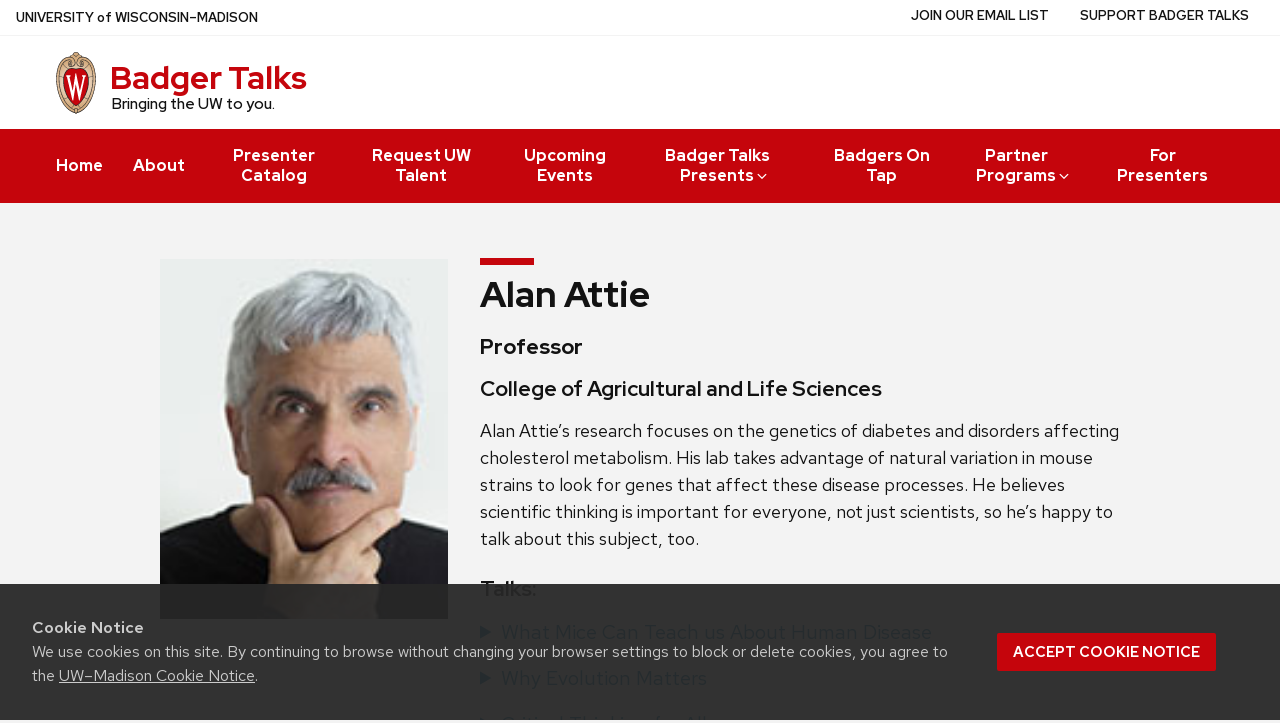

--- FILE ---
content_type: text/css
request_url: https://badgertalks.wisc.edu/content/themes/uw-theme-child/dist/css/child.css?ver=1746710114
body_size: 22836
content:
/*!
Theme Name: UW Theme Child
Theme URI: http://umark.wisc.edu
Description: Child theme based on UW Theme
Version: 1.0.0
Template: uw-theme
Tags:
*/.single-speaker article{display:-webkit-box;display:-webkit-flex;display:-ms-flexbox;display:flex;-webkit-box-orient:vertical;-webkit-box-direction:normal;-webkit-flex-direction:column;-ms-flex-direction:column;flex-direction:column;margin:0}@media screen and (min-width: 640px){.single-speaker article{-webkit-box-orient:horizontal;-webkit-box-direction:normal;-webkit-flex-direction:row;-ms-flex-direction:row;flex-direction:row}}@media screen and (min-width: 64rem){.single-speaker article{margin:0 1in}}.single-speaker article .uw-single-speaker-photo{-webkit-box-flex:0;-webkit-flex:0 1 auto;-ms-flex:0 1 auto;flex:0 1 auto;margin:0}@media screen and (min-width: 640px){.single-speaker article .uw-single-speaker-photo{-webkit-box-flex:0;-webkit-flex:0 1 auto;-ms-flex:0 1 auto;flex:0 1 auto;width:30%;margin:0 2rem 0 0}}.single-speaker article .uw-single-speaker-photo img{display:block;max-width:300px;width:100%;margin:4px auto 2rem auto}@media screen and (min-width: 640px){.single-speaker article .uw-single-speaker-photo img{max-width:100%;margin:calc(2.2rem - 12px) auto 2rem auto}}.single-speaker article .uw-single-speaker-text{-webkit-box-flex:0;-webkit-flex:0 1 auto;-ms-flex:0 1 auto;flex:0 1 auto;margin:0 0 1in 0}.single-speaker article .uw-single-speaker-text h2{font-size:1.25rem;margin:1rem 0}.single-speaker article .uw-single-speaker-text h3{font-size:1.25rem;margin:1rem 0;font-weight:650}.single-speaker article .uw-single-speaker-text h4{font-size:1.25rem;margin:1rem 0;font-weight:650}@media screen and (min-width: 640px){.single-speaker article .uw-single-speaker-text{-webkit-box-flex:0;-webkit-flex:0 1 auto;-ms-flex:0 1 auto;flex:0 1 auto;width:calc(70% - 2rem)}.single-speaker article .uw-single-speaker-text h2{font-size:1.325rem}.single-speaker article .uw-single-speaker-text h3{font-size:1.325rem}.single-speaker article .uw-single-speaker-text h4{font-size:1.325rem}}.single-speaker article .uw-single-speaker-text .uw-hometown{margin:1rem 0}#bt-speakers-wrapper{-webkit-box-pack:justify;-webkit-justify-content:space-between;-ms-flex-pack:justify;justify-content:space-between}.bt-speaker{position:relative;display:-webkit-box;display:-webkit-flex;display:-ms-flexbox;display:flex;-webkit-flex-basis:45%;-ms-flex-preferred-size:45%;flex-basis:45%;min-height:200px;background-color:#fff;margin:1rem;max-width:600px;-webkit-box-shadow:4px 4px 4px 1px rgba(0,0,0,.1);box-shadow:4px 4px 4px 1px rgba(0,0,0,.1);-webkit-transition:all .25s ease-out;transition:all .25s ease-out}.bt-speaker .uw-more-link{-webkit-transition:all .25s ease-out;transition:all .25s ease-out}.bt-speaker .uw-more-link:after{position:absolute;content:"";height:100%;width:100%;left:0;top:0}.bt-speaker:hover,.bt-speaker:focus{-webkit-box-shadow:8px 8px 4px 1px rgba(0,0,0,.15);box-shadow:8px 8px 4px 1px rgba(0,0,0,.15)}.bt-speaker:hover .uw-more-link,.bt-speaker:focus .uw-more-link{text-decoration:underline !important}.bt-speaker img{max-width:150px;width:100%;-o-object-fit:cover;object-fit:cover}.bt-speaker-info-wrap{padding:1rem;display:-webkit-box;display:-webkit-flex;display:-ms-flexbox;display:flex;-webkit-box-orient:vertical;-webkit-box-direction:normal;-webkit-flex-direction:column;-ms-flex-direction:column;flex-direction:column;-webkit-box-pack:justify;-webkit-justify-content:space-between;-ms-flex-pack:justify;justify-content:space-between;width:100%}.bt-speaker-info-wrap .bottom-arrow-link{text-align:left;color:#494949 !important;text-decoration:none !important;width:100%;font-weight:600}.bt-speaker-info-wrap .bottom-arrow-link:hover,.bt-speaker-info-wrap .bottom-arrow-link:focus{color:#494949 !important}.bt-speaker-info-wrap .bottom-arrow-link:after{content:"";position:absolute;right:32px;bottom:5px;height:27px;width:27px;background-image:url(../images/caret-down.svg);background-position:center bottom 1rem;background-repeat:no-repeat}.bt-speaker-name{font-size:1.3rem;font-weight:650;color:#494949}.uw-body-font-sans-serif .entry-content .bt-speaker-expertise{font-size:1rem;margin-bottom:0}.bt-speaker-bio-link a{text-transform:none;font-size:1rem}.bt-speaker-bio-link .uw-more-link svg,.bt-speaker-bio-link .tribe-events-widget-link a svg{fill:#0479a8}.bt-speaker-content{-webkit-box-orient:vertical;-webkit-box-direction:normal;-webkit-flex-direction:column;-ms-flex-direction:column;flex-direction:column;display:-webkit-box;display:-webkit-flex;display:-ms-flexbox;display:flex}@media screen and (max-width: 950px){#bt-speakers-wrapper{padding:0 1rem}.bt-speaker{-webkit-flex-basis:100%;-ms-flex-preferred-size:100%;flex-basis:100%;min-height:200px;margin:1rem auto;max-width:500px}}@media screen and (max-width: 475px){.bt-speaker-info-wrap .bottom-arrow-link{font-size:.9rem}.bt-speaker-info-wrap .bottom-arrow-link:after{right:10px;bottom:5px;height:27px;width:27px}}.uw-talks details{font-size:1.25rem;margin-bottom:1rem}.uw-talks summary{color:#0479a8}.uw-talks summary:hover{cursor:pointer}.uw-talks .uw-talk-details{margin-left:1.3rem}.tax-speaker_category h1.page-title.uw-mini-bar{text-align:center;margin-bottom:1rem}.tax-speaker_category h1.page-title.uw-mini-bar::before{left:0;right:0;margin-left:auto;margin-right:auto}.tax-speaker_category .uw-speaker-list{display:-webkit-box;display:-webkit-flex;display:-ms-flexbox;display:flex;-webkit-flex-wrap:wrap;-ms-flex-wrap:wrap;flex-wrap:wrap;-webkit-box-pack:center;-webkit-justify-content:center;-ms-flex-pack:center;justify-content:center;list-style:none;max-width:1200px;margin:0 0 2rem 0}.tax-speaker_category .uw-speaker-list li{-webkit-box-flex:0;-webkit-flex:0 1 calc(150px + 1.5rem);-ms-flex:0 1 calc(150px + 1.5rem);flex:0 1 calc(150px + 1.5rem);margin:0 1.25rem 1.25rem 1.25rem;width:calc(150px + 1.5rem);border-color:#e3e3e3;border-width:1px;border-style:solid;background-color:#fff}.tax-speaker_category .uw-speaker-list li a{display:block;margin:0;padding:.75rem}.tax-speaker_category .uw-speaker-list li a img{display:block;width:150px;height:200px;-o-object-fit:cover;object-fit:cover;margin:0 0 1rem 0}.tax-speaker_category .uw-speaker-list li a h2{font-size:1rem;margin:.5rem 0;text-align:center}.tax-speaker_category .uw-speaker-list li a h3{font-size:1rem;font-weight:630;margin:.5rem 0;text-align:center}.tax-speaker_category .uw-speaker-list li a h4{font-size:1rem;font-weight:600;margin:.5rem 0;text-align:center}.tax-speaker_category .uw-speaker-list li:hover{border-color:#0479a8}.tax-speaker_category .uw-speakers-none-msg{margin:2rem 0 2in 0;text-align:center}.tax-speaker_category .uw-hometown-text{padding-left:0rem;padding-right:0rem}@media screen and (min-width: 640px){.tax-speaker_category .uw-hometown-text{margin-left:auto;margin-right:auto;padding-left:2rem;padding-right:2rem;max-width:900px;width:100%}}h4.uw-hometown{color:#c5050c}.uw-three-column-equal-height .uw-inner-row div{display:-webkit-box;display:-webkit-flex;display:-ms-flexbox;display:flex}.home .uw-column.three-column .uw-pe.uw-pe-text_block,.home .uw-column.three-column .uw-pe.uw-pe-text_block *{width:100%}@media screen and (min-width: 25em){.home .carousel-2 .centered-container{-webkit-box-flex:0;-webkit-flex:0 0 100%;-ms-flex:0 0 100%;flex:0 0 100%;max-width:100%}}.home .row-1 .uw-pe.uw-pe-text_block{position:relative}@media screen and (min-width: 31.25em){.home .row-1 .uw-pe.uw-pe-text_block{padding-bottom:0}}.home .row-1 .uw-pe.uw-pe-text_block a img.alignright{position:absolute;bottom:20px;margin:0 auto;left:0;right:0}@media screen and (min-width: 31.25em){.home .row-1 .uw-pe.uw-pe-text_block a img.alignright{position:relative;bottom:initial;margin:.4em 0 1.5rem 1.5rem;left:initial;right:initial}}.bt_podcast_featured_card .bt-latest-episode{font-weight:700}.bt_podcast_featured_card .bt-latest-episode a{text-decoration:none !important}.bt_podcast_featured_card .uw-mini-bar{font-size:1.375rem;font-weight:700}.bt_podcast_featured_card p{font-size:1.125rem;line-height:1.3}.bt-more-buttons .uw-more-link{color:#c5050c;display:block;width:190px;margin:0 auto;text-align:center;padding:.25rem 1rem;border:2px solid #c5050c;-webkit-box-shadow:0 1.5px 4px rgba(0,0,0,.24),0 1.5px 6px rgba(0,0,0,.12);box-shadow:0 1.5px 4px rgba(0,0,0,.24),0 1.5px 6px rgba(0,0,0,.12);text-decoration:none !important;font-size:1rem !important;font-weight:620;-webkit-transition:all .25s ease-out;transition:all .25s ease-out}.bt-more-buttons .uw-more-link svg{display:none}.bt-more-buttons .uw-more-link:hover,.bt-more-buttons .uw-more-link:focus{background-color:#c5050c;border:2px solid #c5050c;color:#fff;outline:none}.uw-footer{border-top:none}.bt-release-date{display:block;margin-bottom:1.5rem}@media screen and (min-width: 640px){.uw-one-column-smaller-padding-bottom{padding-bottom:2rem}}.uw-two-column-no-bg-no-padding{padding-top:0 !important}.uw-two-column-no-bg-no-padding .uw-column{padding-bottom:1rem !important}.uw-two-column-no-bg-no-padding .uw-content-box{padding:0;background-color:rgba(0,0,0,0) !important;border-bottom-color:rgba(0,0,0,0) !important}.entry-content .bt-events li h3{margin-top:4rem;margin-bottom:1rem}.entry-content .bt-events li:first-child h3{margin-top:1rem}.bt-speakers-filters{display:-webkit-box;display:-webkit-flex;display:-ms-flexbox;display:flex;background-color:#dadfe1;padding:2rem 3rem;margin-bottom:1rem}.bt-speakers-filters h2{font-size:1rem;text-transform:uppercase;-webkit-flex-basis:content;-ms-flex-preferred-size:content;flex-basis:content;margin-bottom:0}.bt-speakers-filters p{margin:0 1rem;-webkit-flex-basis:25%;-ms-flex-preferred-size:25%;flex-basis:25%;max-width:25%}.bt-speakers-filters p.filter-or{font-size:1rem;font-weight:675;line-height:1.3;-webkit-flex-basis:auto;-ms-flex-preferred-size:auto;flex-basis:auto;margin-left:0;margin-right:0;margin-top:2rem}.bt-speakers-filters p#bt-speaker-reset{-webkit-flex-basis:content;-ms-flex-preferred-size:content;flex-basis:content;margin-left:auto;margin-right:0;margin-top:1.4rem}.bt-speakers-filters p[aria-hidden=true]{display:none}.uwec-show-for-sr{position:absolute !important;width:1px;height:1px;overflow:hidden;clip:rect(0, 0, 0, 0)}#bt-speakers-wrapper,.bt-featured-speakers{-webkit-transition:opacity .3s;transition:opacity .3s;display:-webkit-box;display:-webkit-flex;display:-ms-flexbox;display:flex;-webkit-box-orient:horizontal;-webkit-box-direction:normal;-webkit-flex-direction:row;-ms-flex-direction:row;flex-direction:row;-webkit-flex-wrap:wrap;-ms-flex-wrap:wrap;flex-wrap:wrap}#bt-speakers-wrapper.uw-speakers-loading,.bt-featured-speakers.uw-speakers-loading{opacity:1}#bt-speakers-wrapper.uw-speakers-loading.uwec-initialized,.bt-featured-speakers.uw-speakers-loading.uwec-initialized{opacity:1}#bt-speakers-wrapper.uw-speakers-loading.uwec-fade,.bt-featured-speakers.uw-speakers-loading.uwec-fade{opacity:0}.bt-hide{display:none}.uw-expandable-cards{list-style:none;margin:0;padding:0;display:-webkit-box;display:-webkit-flex;display:-ms-flexbox;display:flex;-webkit-flex-wrap:wrap;-ms-flex-wrap:wrap;flex-wrap:wrap;margin:0 -1rem;overflow:hidden;-webkit-transition:opacity .3s;transition:opacity .3s;opacity:0}.uw-expandable-cards.uwec-initialized{opacity:1;-webkit-transition:opacity .3s,padding .3s;transition:opacity .3s,padding .3s}.uw-expandable-cards .uwec-item{margin:1rem;position:relative;-webkit-transition:-webkit-transform .3s;transition:-webkit-transform .3s;transition:transform .3s;transition:transform .3s, -webkit-transform .3s;-webkit-flex-basis:100%;-ms-flex-preferred-size:100%;flex-basis:100%;max-width:calc(100% - 2rem)}.uw-expandable-cards .uwec-item>h2,.uw-expandable-cards .uwec-item>h3,.uw-expandable-cards .uwec-item>h4,.uw-expandable-cards .uwec-item>h5{margin:0;height:100%}.uw-expandable-cards .uwec-item .uwec-content{position:absolute;-webkit-transform:scale(0);transform:scale(0);-webkit-transition:opacity .3s;transition:opacity .3s;-webkit-box-shadow:9px 9px 15px 0px rgba(0,0,0,.25);box-shadow:9px 9px 15px 0px rgba(0,0,0,.25);opacity:0;transition:opacity .3s;padding:1rem}.uw-expandable-cards .uwec-item .uwec-content.uwec-reveal{opacity:1}.uw-expandable-cards .uwec-item .uwec-content img{width:250px;float:left;margin:0 1rem .5rem 0}.uw-expandable-cards .uwec-item .uwec-content p,.uw-expandable-cards .uwec-item .uwec-content li,.uw-expandable-cards .uwec-item .uwec-content button{line-height:1.4}.uw-expandable-cards .uwec-item .uwec-content h3{margin-top:0;font-weight:400}.uw-expandable-cards .uwec-item .uwec-content h3 span{display:block;font-weight:675}.uw-expandable-cards .uwec-item .uwec-content .bt-speaker-bio:after{content:"";display:block;clear:both}.uw-expandable-cards .uwec-item .uwec-content .bt-speaker-details{clear:both;border-top:1px solid #ccc;margin-top:1rem}.uw-expandable-cards .uwec-item .uwec-content .bt-speaker-details h3{margin-top:1rem}@supports not (-ms-ime-align: auto){.uw-expandable-cards .uwec-item .uwec-content .uw-talks-no-details{list-style:disc outside none;margin-left:1.2rem}.uw-expandable-cards .uwec-item .uwec-content details summary{cursor:pointer}.uw-expandable-cards .uwec-item .uwec-content details>div{padding-left:1.2rem}}.uw-expandable-cards .uwec-item.uwec-open .uwec-btn-wrapper{background-image:url(../images/caret-up.svg);background-position:center bottom 1rem;background-repeat:no-repeat;background-size:20px 20px}.uw-expandable-cards .uwec-item.uwec-open .uwec-content{-webkit-transform:scale(1) translateX(-2em);transform:scale(1) translateX(-2em)}@media(min-width: 37.5em){.uw-expandable-cards .uwec-item.uwec-open .uwec-content{-webkit-transform:scale(1);transform:scale(1)}}.uw-expandable-cards .uwec-item .uwec-content{width:100%}@media(min-width: 37.5em){.uw-expandable-cards .uwec-item .uwec-content{width:calc(100% - 4rem)}}@media(min-width: 37.5em){.uw-expandable-cards .uwec-item{-webkit-flex-basis:50%;-ms-flex-preferred-size:50%;flex-basis:50%;max-width:calc(50% - 2rem)}.uw-expandable-cards .uwec-item .uwec-content{width:calc(200% - 2rem)}}@media(min-width: 50em){.uw-expandable-cards .uwec-item{-webkit-flex-basis:33.33%;-ms-flex-preferred-size:33.33%;flex-basis:33.33%;max-width:calc(33.33% - 2rem)}.uw-expandable-cards .uwec-item .uwec-content{width:300%}}@media(min-width: 75em){.uw-expandable-cards .uwec-item{-webkit-flex-basis:25%;-ms-flex-preferred-size:25%;flex-basis:25%;max-width:calc(25% - 2rem)}.uw-expandable-cards .uwec-item .uwec-content{width:calc(400% + 2rem)}}.uw-expandable-cards.uwec-one-col .uwec-item{-webkit-flex-basis:100%;-ms-flex-preferred-size:100%;flex-basis:100%;max-width:calc(100% - 2rem)}.uw-expandable-cards.uwec-one-col .uwec-item .uwec-content{width:100%}@media(min-width: 37.5em){.uw-expandable-cards.uwec-one-col .uwec-item .uwec-content{width:calc(100% - 4rem)}}.uw-expandable-cards.uwec-two-col .uwec-item{-webkit-flex-basis:100%;-ms-flex-preferred-size:100%;flex-basis:100%;max-width:calc(100% - 2rem)}.uw-expandable-cards.uwec-two-col .uwec-item .uwec-content{width:100%}@media(min-width: 37.5em){.uw-expandable-cards.uwec-two-col .uwec-item .uwec-content{width:calc(100% - 4rem)}}@media(min-width: 37.5em){.uw-expandable-cards.uwec-two-col .uwec-item{-webkit-flex-basis:50%;-ms-flex-preferred-size:50%;flex-basis:50%;max-width:calc(50% - 2rem)}.uw-expandable-cards.uwec-two-col .uwec-item .uwec-content{width:calc(200% - 2rem)}}.uw-expandable-cards.uwec-three-col .uwec-item{-webkit-flex-basis:100%;-ms-flex-preferred-size:100%;flex-basis:100%;max-width:calc(100% - 2rem)}.uw-expandable-cards.uwec-three-col .uwec-item .uwec-content{width:100%}@media(min-width: 37.5em){.uw-expandable-cards.uwec-three-col .uwec-item .uwec-content{width:calc(100% - 4rem)}}@media(min-width: 37.5em){.uw-expandable-cards.uwec-three-col .uwec-item{-webkit-flex-basis:50%;-ms-flex-preferred-size:50%;flex-basis:50%;max-width:calc(50% - 2rem)}.uw-expandable-cards.uwec-three-col .uwec-item .uwec-content{width:calc(200% - 2rem)}}@media(min-width: 50em){.uw-expandable-cards.uwec-three-col .uwec-item{-webkit-flex-basis:33.33%;-ms-flex-preferred-size:33.33%;flex-basis:33.33%;max-width:calc(33.33% - 2rem)}.uw-expandable-cards.uwec-three-col .uwec-item .uwec-content{width:300%}}.uw-expandable-cards.uwec-list-view{display:block;margin:1rem 0 0 0;background-color:#efefef}.uw-expandable-cards.uwec-list-view .uwec-item{width:100%;max-width:100%;margin:0;border-bottom:1px solid #fff}.uw-expandable-cards.uwec-list-view .uwec-item .uwec-btn-wrapper>div{display:none}.uw-expandable-cards.uwec-list-view .uwec-item .uwec-btn-wrapper{padding-top:0}.uw-expandable-cards.uwec-list-view .uwec-item .uwec-content{width:calc(100% - 4rem) !important;-webkit-box-shadow:0 0 0 0 rgba(0,0,0,0);box-shadow:0 0 0 0 rgba(0,0,0,0);background-color:#efefef;border-bottom:1px solid #fff;-webkit-transform:scale(1);transform:scale(1);padding-top:0}.uw-expandable-cards.uwec-list-view .uwec-item .uwec-content h2[aria-hidden=true],.uw-expandable-cards.uwec-list-view .uwec-item .uwec-content h3[aria-hidden=true],.uw-expandable-cards.uwec-list-view .uwec-item .uwec-content h4[aria-hidden=true],.uw-expandable-cards.uwec-list-view .uwec-item .uwec-content h5[aria-hidden=true]{display:none}.uw-expandable-cards.uwec-list-view .uwec-item .uwec-toggle-btn{text-align:left;padding:.75rem 1rem .75rem 2rem;background-position:right 1rem bottom 1rem}.uw-expandable-cards.uwec-list-view .uwec-item .uwec-toggle-btn:after{display:none}.uw-expandable-cards.uwec-list-view .uwec-item .uwec-toggle-btn:focus,.uw-expandable-cards.uwec-list-view .uwec-item .uwec-toggle-btn:hover{outline:gray dashed 1px;outline-offset:-2px}div.uwec-btn-wrapper{width:100%;height:100%;padding-top:125%;padding-bottom:3rem;position:relative;background-color:#f7f7f7;background-image:url(../images/caret-down.svg);background-position:center bottom 1rem;background-repeat:no-repeat;background-size:20px 20px;cursor:pointer}div.uwec-btn-wrapper h3{margin:0;height:100%}div.uwec-btn-wrapper>div{position:absolute;top:0;left:0;width:100%;height:0;padding-top:125%}div.uwec-btn-wrapper>div img{position:absolute;width:100%;height:100%;-o-object-fit:cover;object-fit:cover;font-family:"object-fit: cover";top:0;left:0}div.uwec-btn-wrapper:hover .uwec-toggle-btn:after{-webkit-box-shadow:9px 9px 15px 0px rgba(0,0,0,.25);box-shadow:9px 9px 15px 0px rgba(0,0,0,.25)}.uwec-toggle-btn{width:100%;border:0;font-size:.875rem;font-weight:400;line-height:1.5;padding:.5rem;color:#494949}.uwec-toggle-btn span{font-weight:675;display:block;font-size:1rem;padding:0 0 .5rem 0}.uwec-toggle-btn:focus,.uwec-toggle-btn:hover{outline:none}.uwec-toggle-btn:focus:after,.uwec-toggle-btn:hover:after{-webkit-box-shadow:9px 9px 15px 0px rgba(0,0,0,.25);box-shadow:9px 9px 15px 0px rgba(0,0,0,.25)}.uwec-toggle-btn:after{content:"";position:absolute;width:100%;height:100%;-webkit-box-shadow:3px 3px 5px 0px rgba(0,0,0,.25);box-shadow:3px 3px 5px 0px rgba(0,0,0,.25);top:0;left:0}.uwec-toggle-btn .bt-expertise{margin-top:.5rem;font-size:.875rem}.uwec-toggle-view{display:none;padding:.5rem 1rem;background:url(../images/list.svg) 1rem center no-repeat;background-size:30px 13px;padding-left:46px}.uwec-toggle-view[aria-pressed=true]{background:url(../images/grid.svg) 1rem center no-repeat;background-size:20px 25px}@media(min-width: 37.5em){.uwec-toggle-view{display:inline-block}}.uwec-hide-item{display:none}@media print{.uwec-toggle-view,.uwec-btn-wrapper{display:none}.uw-expandable-cards input{display:none}.uw-expandable-cards .uwec-item .uwec-content{position:static;-webkit-transform:scale(1);transform:scale(1);opacity:1;width:calc(100% - 4rem) !important;overflow:hidden;-webkit-box-shadow:0px 0px 0px 0px rgba(0,0,0,0);box-shadow:0px 0px 0px 0px rgba(0,0,0,0)}}.no-js .bt-featured-speakers.uw-speakers-loading,.no-js #bt-speakers-wrapper.uw-speakers-loading{opacity:1}.no-js .bt-speakers-filters{display:none}.no-js .bt-speaker{display:-webkit-box;display:-webkit-flex;display:-ms-flexbox;display:flex;-webkit-box-pack:start;-webkit-justify-content:flex-start;-ms-flex-pack:start;justify-content:flex-start;-webkit-box-align:start;-webkit-align-items:flex-start;-ms-flex-align:start;align-items:flex-start;-webkit-flex-wrap:wrap;-ms-flex-wrap:wrap;flex-wrap:wrap;border-bottom:1px solid #cfcfcf;margin-bottom:3rem;padding-bottom:1rem}.no-js .bt-speaker:last-child{border-bottom:0}.no-js .bt-speaker img{-webkit-flex-basis:200px;-ms-flex-preferred-size:200px;flex-basis:200px;max-width:200px;margin-right:1rem}.no-js .bt-speaker .bt-speaker-bio{max-width:calc(100% - 216px)}.no-js .bt-speaker .bt-speaker-details{-webkit-box-flex:0;-webkit-flex:0 0 100%;-ms-flex:0 0 100%;flex:0 0 100%}.bt-speakers-filters p{margin-top:1.4rem}#bt-speaker-reset button{border-radius:25px}@media screen and (max-width: 950px){.bt-speakers-filters{display:block;text-align:center;padding:1rem}.bt-speakers-filters h3{margin-top:0}.bt-speakers-filters p{text-align:center;-webkit-flex-basis:50%;-ms-flex-preferred-size:50%;flex-basis:50%;max-width:50%;margin:0 auto}.bt-speakers-filters p#bt-speaker-reset{margin-top:0;margin-right:auto;margin-left:auto}}@media print{.bt-speaker-photo{max-width:300px !important}}.uw-column.three-column.email ul li a:before{background-image:url(../images/icon-email.svg)}.uw-column.three-column.speaker ul li a:before{background-image:url(../images/icon-speaker.svg)}.uw-column.three-column.support ul li a:before{background-image:url(../images/icon-support.svg)}.uw-column.three-column.email h3,.uw-column.three-column.speaker h3,.uw-column.three-column.support h3{display:none}.uw-column.three-column.email ul li,.uw-column.three-column.speaker ul li,.uw-column.three-column.support ul li{text-align:center}.uw-column.three-column.email ul li a,.uw-column.three-column.speaker ul li a,.uw-column.three-column.support ul li a{font-size:1.25rem;font-weight:650;text-decoration:none !important;outline:none}.uw-column.three-column.email ul li a:hover,.uw-column.three-column.email ul li a:focus,.uw-column.three-column.speaker ul li a:hover,.uw-column.three-column.speaker ul li a:focus,.uw-column.three-column.support ul li a:hover,.uw-column.three-column.support ul li a:focus{border-bottom:2px solid #fff}.uw-column.three-column.email ul li a:before,.uw-column.three-column.speaker ul li a:before,.uw-column.three-column.support ul li a:before{content:"";display:block;margin:0 auto;height:75px;width:75px}.ch-featured-image{max-height:400px;overflow:hidden}.ch-featured-image img{width:100%}.ch-headline{text-align:center;color:#c5050c;max-width:75rem;margin-right:auto;margin-left:auto;padding-right:1.5rem;padding-left:1.5rem}.ch-intro-paragraph{text-align:center;max-width:65rem;text-align:left;margin-right:auto;margin-left:auto;padding-right:1.5rem;padding-left:1.5rem}@media screen and (min-width: 37.5em){.ch-intro-paragraph p{font-size:1.25rem}}
